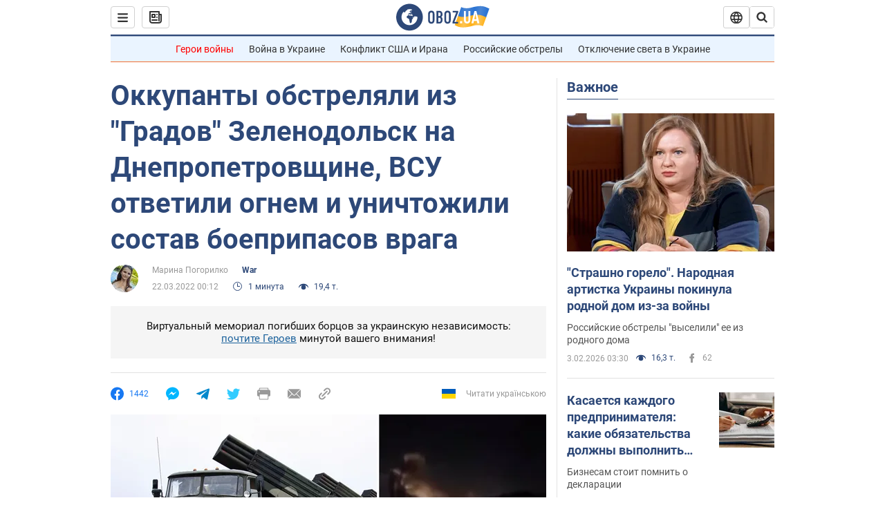

--- FILE ---
content_type: application/x-javascript; charset=utf-8
request_url: https://servicer.idealmedia.io/1418748/1?nocmp=1&sessionId=69822661-1340a&sessionPage=1&sessionNumberWeek=1&sessionNumber=1&scale_metric_1=64.00&scale_metric_2=256.00&scale_metric_3=100.00&cbuster=1770137185891362694943&pvid=dee8f164-c9e1-469c-9a61-e7db1e7c7ea0&implVersion=11&lct=1763555100&mp4=1&ap=1&consentStrLen=0&wlid=3ad3026d-b810-4e90-bf15-5b4533675352&uniqId=17130&niet=4g&nisd=false&evt=%5B%7B%22event%22%3A1%2C%22methods%22%3A%5B1%2C2%5D%7D%2C%7B%22event%22%3A2%2C%22methods%22%3A%5B1%2C2%5D%7D%5D&pv=5&jsv=es6&dpr=1&hashCommit=cbd500eb&apt=2022-03-22T00%3A12%3A00&tfre=3777&w=0&h=1&tl=150&tlp=1&sz=0x1&szp=1&szl=1&cxurl=https%3A%2F%2Fwar.obozrevatel.com%2Fokkupantyi-obstrelyali-iz-gradov-zelenodolsk-na-dnepropetrovschine-vsu-otvetili-ognem-i-unichtozhili-sostav-boepripasov-vraga.htm&ref=&lu=https%3A%2F%2Fwar.obozrevatel.com%2Fokkupantyi-obstrelyali-iz-gradov-zelenodolsk-na-dnepropetrovschine-vsu-otvetili-ognem-i-unichtozhili-sostav-boepripasov-vraga.htm
body_size: 829
content:
var _mgq=_mgq||[];
_mgq.push(["IdealmediaLoadGoods1418748_17130",[
["unian.net","11986289","1","Співачка Йолка у Росії вийшла заміж за відомого українця-мовчуна","За даними росЗМІ, Йолка декілька років зустрічалася з Рожденом.","0","","","","68UrTpFPloHlocwy6_kXWK57NK-8L7RYZXI7K2xEbHt_IflNQAcCFUhNU-7RqfNCJP9NESf5a0MfIieRFDqB_Kldt0JdlZKDYLbkLtP-Q-WmCtrXr9CMTkM__mKOBO7f",{"i":"https://s-img.idealmedia.io/n/11986289/45x45/120x0x480x480/aHR0cDovL2ltZ2hvc3RzLmNvbS90LzIwMjYtMDEvNDI3MDI0L2FhNDcyZjRlOWViZjQwMDkyYmQzMTRkOWJiN2U2NDU1LmpwZWc.webp?v=1770137185-9n5Dvp8zS0Gt17Zpmg3PCuYsKJFzzpLEIR0mBrH2bl4","l":"https://clck.idealmedia.io/pnews/11986289/i/1298901/pp/1/1?h=68UrTpFPloHlocwy6_kXWK57NK-8L7RYZXI7K2xEbHt_IflNQAcCFUhNU-7RqfNCJP9NESf5a0MfIieRFDqB_Kldt0JdlZKDYLbkLtP-Q-WmCtrXr9CMTkM__mKOBO7f&utm_campaign=obozrevatel.com&utm_source=obozrevatel.com&utm_medium=referral&rid=e138213b-011f-11f1-8ffc-d404e6f98490&tt=Direct&att=3&afrd=296&iv=11&ct=1&gdprApplies=0&muid=q13p-ap0G-K8&st=-300&mp4=1&h2=RGCnD2pppFaSHdacZpvmnsy2GX6xlGXVu7txikoXAu9kApNTXTADCUxIDol3FKO5zpSwCTRwppme7hac-lJkcw**","adc":[],"sdl":0,"dl":"","category":"Шоу-бизнес","dbbr":0,"bbrt":0,"type":"e","media-type":"static","clicktrackers":[],"cta":"Читати далі","cdt":"","tri":"e1383274-011f-11f1-8ffc-d404e6f98490","crid":"11986289"}],],
{"awc":{},"dt":"desktop","ts":"","tt":"Direct","isBot":1,"h2":"RGCnD2pppFaSHdacZpvmnsy2GX6xlGXVu7txikoXAu9kApNTXTADCUxIDol3FKO5zpSwCTRwppme7hac-lJkcw**","ats":0,"rid":"e138213b-011f-11f1-8ffc-d404e6f98490","pvid":"dee8f164-c9e1-469c-9a61-e7db1e7c7ea0","iv":11,"brid":32,"muidn":"q13p-ap0G-K8","dnt":2,"cv":2,"afrd":296,"consent":true,"adv_src_id":39175}]);
_mgqp();
